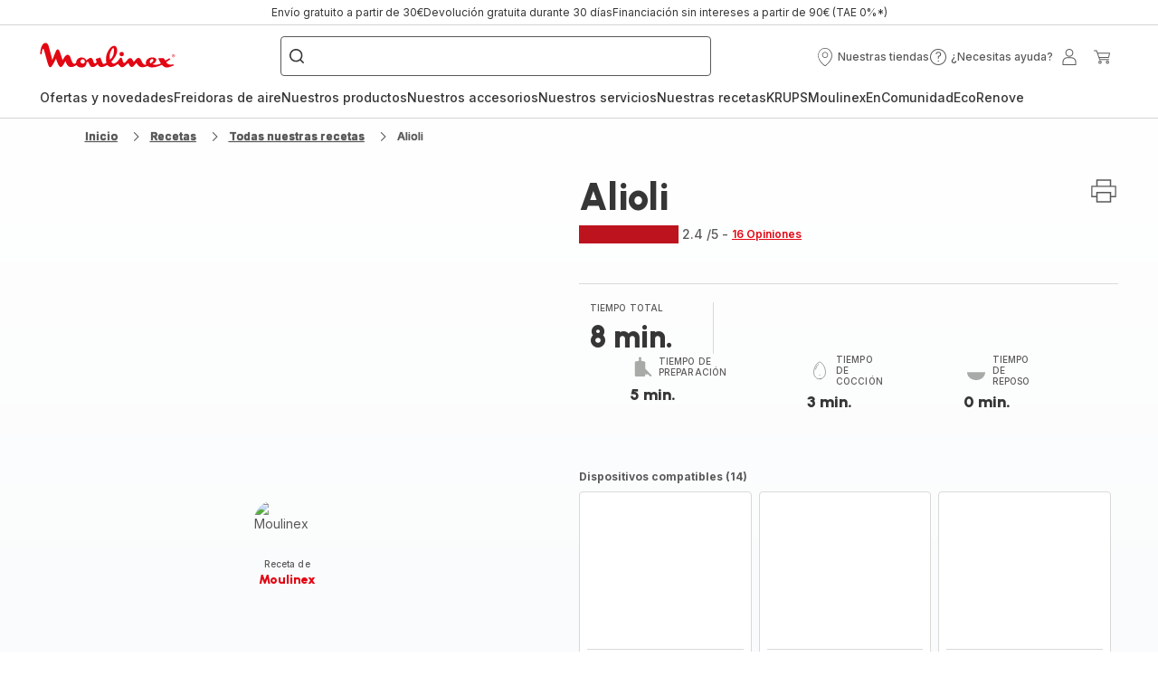

--- FILE ---
content_type: image/svg+xml; charset=utf-8
request_url: https://twicpics.moulinex.es/https://sebplatform.api.groupe-seb.com/statics/9f96daad-972e-4ec3-9328-13474a8759cb.jpg?w=1920&fit=scale&twic=v1/output=preview
body_size: 2630
content:
<svg xmlns="http://www.w3.org/2000/svg" width="1920" height="2560"><filter id="f" color-interpolation-filters="sRGB"><feGaussianBlur stdDeviation="88.681007"/><feComponentTransfer><feFuncA type="table" tableValues="1 1"/></feComponentTransfer></filter><image xmlns:f="http://www.w3.org/1999/xlink" preserveAspectRatio="none" width="1920" height="2560" filter="url(#f)" f:href="[data-uri]"/></svg>

--- FILE ---
content_type: image/svg+xml; charset=utf-8
request_url: https://twicpics.moulinex.es/https://dam.groupeseb.com/m/7ae0f032a16e7541/Digital-MLX_HF9351_I-COMPANION-TOUCH_H1.tif?timestamp=20250531003037&twic=v1/output=preview
body_size: 1502
content:
<svg xmlns="http://www.w3.org/2000/svg" width="2362" height="2362"><filter id="f" color-interpolation-filters="sRGB"><feGaussianBlur stdDeviation="94.479996"/><feComponentTransfer><feFuncA type="table" tableValues="1 1"/></feComponentTransfer></filter><image xmlns:f="http://www.w3.org/1999/xlink" preserveAspectRatio="none" width="2362" height="2362" filter="url(#f)" f:href="[data-uri]"/></svg>

--- FILE ---
content_type: image/svg+xml; charset=utf-8
request_url: https://twicpics.moulinex.es/https://sebplatform.api.groupe-seb.com/statics/2c13788a-289d-4d5e-bbc8-ffa7fefd0157.jpg?w=1920&fit=scale&twic=v1/output=preview
body_size: 2695
content:
<svg xmlns="http://www.w3.org/2000/svg" width="1920" height="1859"><filter id="f" color-interpolation-filters="sRGB"><feGaussianBlur stdDeviation="75.570152"/><feComponentTransfer><feFuncA type="table" tableValues="1 1"/></feComponentTransfer></filter><image xmlns:f="http://www.w3.org/1999/xlink" preserveAspectRatio="none" width="1920" height="1859" filter="url(#f)" f:href="[data-uri]"/></svg>

--- FILE ---
content_type: image/svg+xml
request_url: https://www.moulinex.es/assets/icons/icons_moulinex/icon-arrow-left.svg
body_size: -194
content:
<svg xmlns="http://www.w3.org/2000/svg">
  <symbol viewBox="0 0 20 20" id="icon-arrow-left">
    <path d="M6.25 10L12.5 3.75L13.375 4.625L8 10L13.375 15.375L12.5 16.25L6.25 10Z"/>
  </symbol>
</svg>


--- FILE ---
content_type: image/svg+xml
request_url: https://www.moulinex.es/assets/icons/icons_moulinex/icon-plus.svg
body_size: -187
content:
<svg xmlns="http://www.w3.org/2000/svg">
  <symbol viewBox="0 0 20 20" id="icon-plus">
    <path d="M10.6187 2.84054L9.38129 2.84054V9.38128L2.84055 9.38128V10.6187L9.38129 10.6187L9.38129 17.1595L10.6187 17.1595L10.6187 10.6187H17.1595V9.38128H10.6187L10.6187 2.84054Z" />
  </symbol>
</svg>


--- FILE ---
content_type: image/svg+xml; charset=utf-8
request_url: https://twicpics.moulinex.es/https://sebplatform.api.groupe-seb.com/statics/3592a3ca-ab5e-4589-ae39-5829afc2e676.jpg?w=1920&fit=scale&twic=v1/output=preview
body_size: 2573
content:
<svg xmlns="http://www.w3.org/2000/svg" width="631" height="945"><filter id="f" color-interpolation-filters="sRGB"><feGaussianBlur stdDeviation="30.888056"/><feComponentTransfer><feFuncA type="table" tableValues="1 1"/></feComponentTransfer></filter><image xmlns:f="http://www.w3.org/1999/xlink" preserveAspectRatio="none" width="631" height="945" filter="url(#f)" f:href="[data-uri]"/></svg>

--- FILE ---
content_type: image/svg+xml; charset=utf-8
request_url: https://twicpics.moulinex.es/https://sebplatform.api.groupe-seb.com/statics/7ffbd5aa-58f7-4606-846c-146ea30dbe54.jpg?w=1920&fit=scale&twic=v1/output=preview
body_size: 2598
content:
<svg xmlns="http://www.w3.org/2000/svg" width="394" height="591"><filter id="f" color-interpolation-filters="sRGB"><feGaussianBlur stdDeviation="19.301979"/><feComponentTransfer><feFuncA type="table" tableValues="1 1"/></feComponentTransfer></filter><image xmlns:f="http://www.w3.org/1999/xlink" preserveAspectRatio="none" width="394" height="591" filter="url(#f)" f:href="[data-uri]"/></svg>